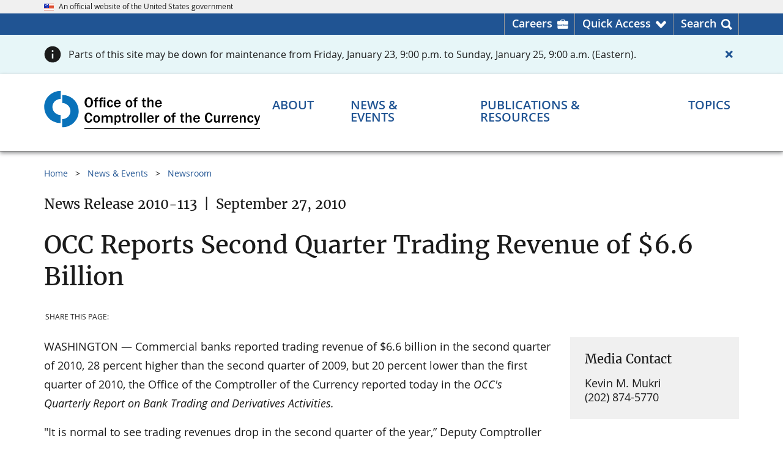

--- FILE ---
content_type: text/html
request_url: https://www.occ.gov/news-issuances/news-releases/2010/nr-occ-2010-113.html
body_size: 13946
content:
	
<!DOCTYPE html>
<html lang="en" prefix="og: http://ogp.me/ns#">
<head>
<meta content="Percussion CM System" name="generator"/>
<meta name="perc_linkback" id="perc_linkback" content="FmdkYGdjeAdkYXgBZmBnYngGYGRjeBNtY2ZiZQ=="/>																		<meta http-equiv="Content-Type" content="text/html; charset=UTF-8">

	<meta name="viewport" content="width=device-width, initial-scale=1.0">

<meta name="format-detection" content="telephone=no"/>
<meta name="rx-contenttype" content="occNewsRelease"/>
<meta name="rx-contentid" content="21526"/>
<meta name="group-contentid" content="21526"/>
<meta name="children-contentids" content="26133"/>
<meta name="rx-contentitemname" content="nr-occ-2010-113"/>
<meta name="occ-site" content="OCCGovNewsroom"/>
			<meta name="dc.agency" content="Office of the Comptroller of the Currency"/>
			
						            	            	            																								
																											
																											
																																						<meta name="subtype" content="OCC" />									
													<meta name="release.id" content="NR 2010-113"/>
																													        			 <meta name="content.owner" content="$lb1" />
            						<meta name="dc.language" content="en-US" />
							<meta name="date.posted" content="2010-09-27 00:00:00"/>
				<meta name="dc.date" content="2010-09-27 00:00:00"/>
									<meta name="date.archived" content="" />
						                                                			<meta name="dc.subject" content="Capital" />
																																								<meta name="dc.description" content="Commercial banks reported trading revenue of $6.6 billion in the second quarter of 2010, 28 percent higher than the second quarter of 2009, but 20 percent lower than the first quarter of 2010, the Office of the Comptroller of the Currency reported today in the OCC&apos;s Quarterly Report on Bank Trading and Derivatives Activities." />
																																							<meta name="description" content="Commercial banks reported trading revenue of $6.6 billion in the second quarter of 2010, 28 percent higher than the second quarter of 2009, but 20 percent lower than the first quarter of 2010, the Office of the Comptroller of the Currency reported today in the OCC&apos;s Quarterly Report on Bank Trading and Derivatives Activities." />
				<!-- Seach engines expect a meta tag named 'description', not the Dublin Core 'dc.description', so OCC needs both -->
			 							<meta name="risk.category" content="none" />					<meta name="wtta.number" content="na" />
<meta name="wtta.submitter" content="not applicable" />
	<meta property="og:site_name" content="OCC.gov"/>
	<meta property="og:locale" content="en_US"/>
	<meta property="og:type" content="website"/>
																																				<meta name="og:title" content="OCC Reports Second Quarter Trading Revenue of $6.6 Billion" />
																																					<meta name="og:description" content="Commercial banks reported trading revenue of $6.6 billion in the second quarter of 2010, 28 percent higher than the second quarter of 2009, but 20 percent lower than the first quarter of 2010, the Office of the Comptroller of the Currency reported today in the OCC&apos;s Quarterly Report on Bank Trading and Derivatives Activities." />
		<meta property="og:url" content="https://www.occ.gov/news-issuances/news-releases/2010/nr-occ-2010-113.html"/>
	<meta property="og:image" content="https://www.occ.gov/images/c-clamp-images/occ-gov.png"/>
	<meta property="og:image:alt" content="Comptroller of the Currency" />
	<meta name="twitter:card" content="summary_large_image"/>
	<meta name="twitter:site" content="@USOCC"/>
																																				<meta name="twitter:title" content="OCC Reports Second Quarter Trading Revenue of $6.6 Billion" />
																																					<meta name="twitter:description" content="Commercial banks reported trading revenue of $6.6 billion in the second quarter of 2010, 28 percent higher than the second quarter of 2009, but 20 percent lower than the first quarter of 2010, the Office of the Comptroller of the Currency reported today in the OCC&apos;s Quarterly Report on Bank Trading and Derivatives Activities." />
		<meta property="twitter:url" content="https://www.occ.gov/news-issuances/news-releases/2010/nr-occ-2010-113.html"/> 
	<meta property="twitter:image" content="https://www.occ.gov/images/c-clamp-images/occ-gov.png"/>
	<meta property="twitter:image:alt" content="Comptroller of the Currency"/>
	
																																							<meta name="contenttitle" content="OCC Reports Second Quarter Trading Revenue of $6.6 Billion" />
	
		<title>OCC Reports Second Quarter Trading Revenue of $6.6 Billion | OCC</title>
	<link rel="preload" href="/fonts/merriweather/Latin-Merriweather-Regular.woff2" as="font" type="font/woff2" crossorigin>
	<link rel="preload" href="/fonts/open-sans/OpenSans-Regular.woff2" as="font" type="font/woff2" crossorigin>
	<link rel="preload" href="/fonts/open-sans/OpenSans-SemiBold.woff2" as="font" type="font/woff2" crossorigin>
	<link rel="preload" href="/fonts/open-sans/OpenSans-Bold.woff2" as="font" type="font/woff2" crossorigin>
	<link rel="preload" href="/fonts/fontawesome/fa-solid-900.woff2" as="font" type="font/woff2" crossorigin>
<script src="/scripts/uswds-init.min.js"></script>

<link href="/css/import.css" rel="stylesheet">

<script src="/scripts/jquery.min.js"></script>
<script src="/scripts/occgov.js"></script>

	

<link href="/images/occ-seal.gif" rel="icon">
<!-- We participate in the US government's analytics program. See the data at analytics.usa.gov. -->
<script async src="//dap.digitalgov.gov/Universal-Federated-Analytics-Min.js?agency=OCC" id="_fed_an_ua_tag"></script>
<script async src="/scripts/google-analytics.js"></script>
			 
								<script async src="//script.crazyegg.com/pages/scripts/0012/5812.js"></script>
								<script>CE_NO_COOKIES = true;</script>
										</head>

<body id="nav-news-issuanceson">
<!--googleoff: all-->
    

 
<a href="#main_content" class="usa-skipnav">Skip to main content</a>
<span id="backToTop" title="Return to top of page" style="display:none;">
  <a href="#top" tabindex="0" role="link" aria-label="Return to top of page">
	<span></span>
  </a>
</span>


	
		
<section id="official-site-banner" class="usa-banner" aria-label="Official government website">
<div class="usa-banner__header">
<div class="usa-banner__inner">
<div class="grid-col-auto"><img src="/images/c-clamp-images/us_flag_small.png" width="16" height="11" class="usa-banner__header-flag" alt="OCC Flag" title="OCC flag" /></div>

<div class="grid-col-auto">
<p class="usa-banner__header-text">An official website of the United States government</p>
</div>
</div>
</div>
</section>

  
	
		
<section id="header-utility">
<div class="header-utility-wrpr grid-container">
<ul class="header-utility-list" role="presentation">
<li class="careers header-utility-list__item"><a href="https://careers.occ.gov/index.html" target="_blank" rel="noopener noreferrer" aria-label="Careers Homepage">Careers</a></li>

<li id="QuickAccessNav" class="arrow header-utility-list__item" aria-haspopup="true" aria-expanded="false"><a href="javascript:void(0);" class="button-element" role="button" aria-label="Quick Access menu">Quick Access</a>
<div id="utility-dropdown" class="utility-dropdown">
<div class="grid-row grid-gap">
<ul class="grid-col utility-dropdown-list" role="menu">
<li class="header" role="presentation">Most Requested</li>

<li role="menuitem"><a href="/topics/supervision-and-examination/bsa/index-bsa.html" role="menuitem" title="Bank Secrecy Act (BSA)">Bank Secrecy Act (BSA)</a></li>

<li role="menuitem"><a href="/about/connect-with-us/contact-the-occ/index-contact-the-occ.html" role="menuitem" title="Contact the OCC">Contact Us</a></li>

<li role="menuitem"><a href="/topics/consumers-and-communities/cra/index-cra.html" role="menuitem" title="Community Reinvestment Act (CRA)">Community Reinvestment Act (CRA)</a></li>

<li role="menuitem"><a href="/publications-and-resources/publications/comptrollers-handbook/index-comptrollers-handbook.html" role="menuitem" title="Comptroller's Handbook ">Comptroller's Handbook</a></li>

<li role="menuitem"><a href="https://apps.occ.gov/CAAS_CATS/">Corporate Application Search</a></li>

<li role="menuitem"><a href="https://apps.occ.gov/EASearch" role="menuitem" title="Enforcement Actions Search Tool">Enforcement Action Search</a></li>

<li role="menuitem"><a href="/topics/charters-and-licensing/financial-institution-lists/index-financial-institution-lists.html" role="menuitem" title="Financial Institution Lists">Financial Institution Lists</a></li>

<li role="menuitem"><a href="/news-events/newsroom/index.html" role="menuitem" title="Newsroom">Newsroom</a></li>

<li role="menuitem"><a href="/news-issuances/bulletins/2023/bulletin-2023-17.html" role="menuitem" title="Third-Party Relationships">Third-Party Relationships: Interagency Guidance on Risk Management</a></li>
</ul>

<ul class="grid-col utility-dropdown-list" role="presentation">
<li class="header">More OCC Websites</li>

<li>
<ul class="more_occ_wrapper" role="menu">
<li class="quickaccess_dropdown" role="menuitem"><a href="https://www.banknet.gov" target="_blank" rel="noopener noreferrer" role="menuitem"><img src="/images/c-clamp-images/quickaccess_banknet.png" width="40" height="38" alt="Banknet quick access" title="Banknet quick access" /><span>BankNet.gov<br />
Find resources for bankers. </span></a></li>

<li class="quickaccess_dropdown" role="menuitem"><a href="https://www.helpwithmybank.gov/index.html" target="_blank" rel="noopener noreferrer" role="menuitem" title="Home"><img src="/images/c-clamp-images/quickaccess_helpwith.png" width="40" height="38" alt="" title="HWMB Quick access" /><span>HelpWithMyBank.gov<br />
Get answers to banking questions.</span></a></li>

<li class="quickaccess_dropdown" role="menuitem"><a href="https://careers.occ.gov/index.html" target="_blank" rel="noopener noreferrer" role="menuitem" title="OCC Careers Home page"><img src="/images/c-clamp-images/quickaccess_search.png" width="40" height="38" alt="Quick Access Search" title="Search quick access" /><span> Careers.occ.gov<br />
Join one of the best places to work. </span></a></li>
</ul>
</li>
</ul>
</div>
</div>
</li>

<li id="SearchNav" class="last search header-utility-list__item" aria-haspopup="true" aria-expanded="false"><a href="javascript:void(0);" class="button-element" role="button" aria-label="Search menu">Search</a>
<div id="utility-dropdown-search" class="utility-dropdown">
<div class="head-ut-wrpr grid-row grid-gap">
<ul class="head-ut-search grid-col-12" role="presentation">
<li><!-- BEGIN AUTOCOMPLETE -->
<div class="search-bar top-search-bar">
<div class="gcse-searchbox-only" data-mobilelayout="disabled" data-resultsurl="/search.html"></div>
</div>

<!-- END AUTOCOMPLETE --></li>
</ul>

<!--
<ul class="head-ut-search-popular head-ut-search__list grid-col-3" role="menu">
<li class="header" role="presentation">Top Searches</li>

<li role="menuitem"><a href="https://hqdcweprhxpv11.occ.treas.gov:8443/Rhythmyx/assembler/render?sys_revision=42&#38;sys_context=0&#38;sys_authtype=0&#38;sys_siteid=536&#38;sys_variantid=2536&#38;sys_contentid=103857" sys_dependentvariantid="2536" sys_dependentid="103857" inlinetype="rxhyperlink" rxinlineslot="103" sys_siteid="536" sys_folderid="103139" sys_relationshipid="8825985" sys_variantid="2536" sys_contentid="103857" target="_blank" rel="noopener noreferrer"     >File a Bank Complaint</a></li>

<li role="menuitem"><a href="https://hqdcweprhxpv11.occ.treas.gov:8443/Rhythmyx/assembler/render?sys_revision=59&#38;sys_context=0&#38;sys_authtype=0&#38;sys_variantid=2536&#38;sys_contentid=94409" sys_dependentvariantid="2536" sys_dependentid="94409" inlinetype="rxhyperlink" rxinlineslot="103" sys_relationshipid="8825986" sys_variantid="2536" sys_contentid="94409">Bank Lists</a></li>

<li role="menuitem"><a href="https://hqdcweprhxpv11.occ.treas.gov:8443/Rhythmyx/assembler/render?sys_revision=15&#38;sys_context=0&#38;sys_authtype=0&#38;sys_variantid=2536&#38;sys_contentid=94330" sys_dependentvariantid="2536" sys_dependentid="94330" inlinetype="rxhyperlink" rxinlineslot="103" sys_relationshipid="8825976" sys_variantid="2536" sys_contentid="94330">Enforcement Actions</a></li>

<li role="menuitem"><a href="https://hqdcweprhxpv11.occ.treas.gov:8443/Rhythmyx/assembler/render?sys_revision=28&#38;sys_context=0&#38;sys_authtype=0&#38;sys_siteid=465&#38;sys_variantid=2545&#38;sys_contentid=62784" sys_dependentvariantid="2545" sys_dependentid="62784" inlinetype="rxhyperlink" rxinlineslot="103" sys_siteid="465" sys_relationshipid="8825977" sys_variantid="2545" sys_contentid="62784" target="_blank" rel="noopener noreferrer"     >Jobs</a></li>

<li role="menuitem"><a href="https://hqdcweprhxpv11.occ.treas.gov:8443/Rhythmyx/assembler/render?sys_revision=18&#38;sys_context=0&#38;sys_authtype=0&#38;sys_variantid=2536&#38;sys_contentid=89298" sys_dependentvariantid="2536" sys_dependentid="89298" inlinetype="rxhyperlink" rxinlineslot="103" sys_relationshipid="8825978" sys_variantid="2536" sys_contentid="89298">Comptroller's Handbook</a></li>
</ul>-->
<ul class="head-ut-search-tools head-ut-search__list grid-col-12" role="presentation">
<li class="header">More Search Tools</li>

<li class="grid-row grid-gap-3">
<ul class="grid-col-6 head-ut-search-tools__column" role="menu">
<li role="menuitem"><a href="/publications-and-resources/tools/occ-financial-institution-search/index-occ-financial-institution-search.html" class="usa-button usa-button--accent-warm head-ut-search-tools__button" role="button" title="Financial Institution Search">Financial Institution Search</a></li>

<li role="menuitem"><a href="/publications-and-resources/tools/index-cra-search.html" class="usa-button usa-button--accent-warm head-ut-search-tools__button" role="button" title="CRA Performance Evaluations">CRA Performance Evaluations Search</a></li>
</ul>

<ul class="grid-col-6 head-ut-search-tools__column" role="menu">
<li role="menuitem"><a href="https://apps.occ.gov/EASearch" class="usa-button usa-button--accent-warm head-ut-search-tools__button" role="button" title="Enforcement Actions Search Tool">Enforcement Actions Search</a></li>

<li role="menuitem"><a href="//apps.occ.gov/CAAS_CATS" class="usa-button usa-button--accent-warm head-ut-search-tools__button" role="button">Corporate Applications Search (CAS)</a></li>
</ul>
</li>
</ul>
</div>
</div>
</li>
</ul>
</div>
</section>

  
	
	
		<div class="occ-alert-full occ-alert-full--info">
		<div class="grid-container">
			<div data-page-alert="118279" class="usa-alert usa-alert--info  occ-alert--page" style="display:none">
					<div class="grid-row">
					<div class="grid-col usa-alert__body">
												<p class="usa-alert__text">
														Parts of this site may be down for maintenance from Friday, January 23, 9:00 p.m. to Sunday, January 25, 9:00 a.m. (Eastern).						</p>
					</div>
					<div class="grid-col-auto occ-alert__close">
						<button class="usa-button usa-button--unstyled" aria-label="Close alert">
							<span class="fas fa-times"></span>
                        						</button>
					</div>
				</div>
			</div>
		</div>
	</div>
	  
<header id="masthead" class="usa-header usa-header--basic">
  <!-- begin Header Wrapper -->
  <div class="usa-nav-container">
	
	
		
<div class="usa-navbar"><!-- begin header logo -->
<div id="basic-logo" class="usa-logo"><em class="usa-logo__text"><a href="/index.html" title="Home"> <img src="/images/c-clamp-images/occ-logo-des.svg" width="300" height="56" class="occgov-logo-desktop" alt="OCC logo - search" title="OCC logo" />​<img src="/images/c-clamp-images/occ-logo-mob.svg" width="300" height="54" class="occgov-logo-mobile" alt="OCC logo - mobile" title="occ-logo-mob-white" /></a></em></div>

<!-- end header logo --><!-- begin header mobile icons -->
<div id="primeNavBtnSearch" class="occgov-search-btn mobile-search" tabindex="0" role="button"><span id="primeNavBtnSearchIco" class="fas icon-search"> <!--Rx--> </span><span id="primeNavBtnSearchTxt" class="menu-btn-text usa-sr-only notranslate">Search</span></div>

<button id="primeNavBtn" class="usa-menu-btn"><span id="primeNavBtnIco" class="fas fa-bars"><!--Rx--></span><span id="primeNavBtnTxt" class="menu-btn-text usa-sr-only">Menu</span> </button> <!-- end header mobile icons --><!-- begin header mobile search box -->
<div class="mobile-search-container">
<div id="mobileSearch" style=" display: none;"><!-- BEGIN AUTOCOMPLETE -->
<div class="search-bar mobile-search-bar">
<div class="gcse-searchbox-only" data-mobilelayout="disabled" data-resultsurl="/search.html"></div>
</div>

<!-- END AUTOCOMPLETE --></div>
</div>

<!-- end header mobile search box --></div>

      <nav id="primeNav" class="usa-nav" aria-label="Primary navigation">
	<button class="usa-nav__close">
		<img src="/images/c-clamp-images/close.svg" alt="close" role="img">
	</button>

    <ul class="usa-nav__primary usa-accordion">
        <li class="usa-nav__primary-item occgov-nav_item--header">
			<div class="header-text">Menu</div>
		</li>

        																					<li class="usa-nav__primary-item">
				<button class="usa-accordion__button usa-nav__link occgov-nav-accordion__button occgov-animate"
					aria-haspopup="true" aria-expanded="false" aria-controls="basic-mega-nav-section-one"
					aria-label="About menu">
					<span class="occgov-accordion__button-text">About</span>
					<span class="fas fa-chevron-down" aria-hidden="true"></span>
				</button>

				<div id="basic-mega-nav-section-one" class="usa-nav__submenu usa-megamenu" hidden>
					<header class="grid-row grid-gap-4">
						<div class="blue-more-btn">
							<a href="/about/index-about.html" >About Overview</a>
						</div>
					</header>
					<div class="grid-row grid-gap-4 occgov-nav__submenu-main">
							
															  <div class="usa-col">
                <ul class="usa-nav__submenu-list">
                		
			<li class="usa-nav__submenu-item col-header-line">
                <a href="/about/who-we-are/index-who-we-are.html" role="menuitem" >
                  <span class="col-header">Who We Are</span>
                  <span class="fas fa-chevron-circle-right"></span>
                </a>
			</li>
															            	    <li class="usa-nav__submenu-item">
					<a href="/about/who-we-are/comptroller/index-comptroller-of-the-currency.html" role="menuitem" >Comptroller</a>
				</li>
																				            	    <li class="usa-nav__submenu-item">
					<a href="/about/who-we-are/leadership/index-leadership.html" role="menuitem" >Leadership</a>
				</li>
																				            	    <li class="usa-nav__submenu-item">
					<a href="/about/who-we-are/organizations/index-organization.html" role="menuitem" >Organization</a>
				</li>
																				            	    <li class="usa-nav__submenu-item">
					<a href="/about/who-we-are/locations/index-locations.html" role="menuitem" >Office Locations</a>
				</li>
																				            	    <li class="usa-nav__submenu-item">
					<a href="/about/who-we-are/history/index-history.html" role="menuitem" >History</a>
				</li>
																				            	    <li class="usa-nav__submenu-item">
					<a href="https://careers.occ.gov/index.html" role="menuitem" >Careers at OCC</a>
				</li>
									
	
    
		 	 	
																	  				</ul>
			</div>
			<div class="usa-col">
                <ul class="usa-nav__submenu-list">
			
			<li class="usa-nav__submenu-item col-header-line">
                <a href="/about/what-we-do/index-what-we-do.html" role="menuitem" >
                  <span class="col-header">What We Do</span>
                  <span class="fas fa-chevron-circle-right"></span>
                </a>
			</li>
															            	    <li class="usa-nav__submenu-item">
					<a href="/publications-and-resources/publications/annual-report/index-annual-report.html#93210" role="menuitem" >Annual Report</a>
				</li>
																				            	    <li class="usa-nav__submenu-item">
					<a href="/about/what-we-do/key-data-and-statistics/index-occ-and-federal-banking-system-at-a-glance.html" role="menuitem" >Key Data & Statistics</a>
				</li>
									
	
    
		 	 	
																					</ul>
			</div>
			<div class="usa-col">
                <ul class="usa-nav__submenu-list">
			
			<li class="usa-nav__submenu-item col-header-line">
                <a href="/about/connect-with-us/index-connect-with-us.html" role="menuitem" >
                  <span class="col-header">Connect With Us</span>
                  <span class="fas fa-chevron-circle-right"></span>
                </a>
			</li>
																					            	    <li class="usa-nav__submenu-item">
					<a href="/about/connect-with-us/contact-the-occ/index-contact-the-occ.html" role="menuitem" >Contact the OCC</a>
				</li>
																				            	    <li class="usa-nav__submenu-item">
					<a href="/about/who-we-are/locations/index-locations.html" role="menuitem" >Locations</a>
				</li>
																				            	    <li class="usa-nav__submenu-item">
					<a href="/news-events/media-resources/index-media-resources.html" role="menuitem" >Media Resources</a>
				</li>
																				            	    <li class="usa-nav__submenu-item">
					<a href="/about/connect-with-us/doing-business-with-the-occ/index-doing-business-with-the-occ.html" role="menuitem" >Doing Business with the OCC</a>
				</li>
																				            	    <li class="usa-nav__submenu-item">
					<a href="/about/connect-with-us/foia/index-foia.html" role="menuitem" >Freedom of Information Act (FOIA)</a>
				</li>
																				            	    <li class="usa-nav__submenu-item">
					<a href="/about/connect-with-us/occ-outreach/index-occ-outreach.html" role="menuitem" >OCC Outreach</a>
				</li>
																				            	    <li class="usa-nav__submenu-item">
					<a href="/about/connect-with-us/public-comments/index-public-comments.html" role="menuitem" >Public Comments</a>
				</li>
																				            	    <li class="usa-nav__submenu-item">
					<a href="/about/connect-with-us/congressional-relations/index-congressional-relations.html" role="menuitem" >Congressional Relations</a>
				</li>
																				            	    <li class="usa-nav__submenu-item">
					<a href="/topics/consumers-and-communities/consumer-protection/index-consumer-protection.html" role="menuitem" >Consumer Information</a>
				</li>
																				            	    <li class="usa-nav__submenu-item">
					<a href="https://www.banknet.gov/" role="menuitem" >BankNet</a>
				</li>
																				            	    <li class="usa-nav__submenu-item">
					<a href="/publications-and-resources/information-for/occ-alumni/index-information-for-occ-alumni.html" role="menuitem" >OCC Alumni</a>
				</li>
																				            	    <li class="usa-nav__submenu-item">
					<a href="/about/connect-with-us/whistleblower-protection/index-whistleblower-reporting.html" role="menuitem" >Whistleblower Reporting</a>
				</li>
																				            	    <li class="usa-nav__submenu-item">
					<a href="/topics/charters-and-licensing/licensing-office-contacts.html" role="menuitem" >Licensing Office Contacts</a>
				</li>
									
	
    
		 	 	
																																	<div class="usa-col"></div>
	 	 					</div>
				</div> 
			</li>

			 			 																						<li class="usa-nav__primary-item">
				<button class="usa-accordion__button usa-nav__link occgov-nav-accordion__button occgov-animate"
					aria-haspopup="true" aria-expanded="false" aria-controls="basic-mega-nav-section-two"
					aria-label="News & Events menu">
					<span class="occgov-accordion__button-text">News & Events</span>
					<span class="fas fa-chevron-down" aria-hidden="true"></span>
				</button>

				<div id="basic-mega-nav-section-two" class="usa-nav__submenu usa-megamenu" hidden>
					<header class="grid-row grid-gap-4">
						<div class="blue-more-btn">
							<a href="/news-events/index-news-events.html" >News & Events Overview</a>
						</div>
					</header>
					<div class="grid-row grid-gap-4 occgov-nav__submenu-main">
							
															  <div class="usa-col">
                <ul class="usa-nav__submenu-list">
                		
			<li class="usa-nav__submenu-item col-header-line">
                <a href="/news-events/newsroom/index.html" role="menuitem" >
                  <span class="col-header">Newsroom</span>
                  <span class="fas fa-chevron-circle-right"></span>
                </a>
			</li>
																					            	    <li class="usa-nav__submenu-item">
					<a href="/news-events/newsroom/?nr=NewsRelease" role="menuitem"  target=_top>News Releases</a>
				</li>
																										            	    <li class="usa-nav__submenu-item">
					<a href="https://www.occ.gov/news-events/newsroom/?nr=Bulletin" role="menuitem"  target=_top>Bulletins</a>
				</li>
																										            	    <li class="usa-nav__submenu-item">
					<a href="/news-events/newsroom/?nr=Speech" role="menuitem"  target=_top>Speeches</a>
				</li>
																										            	    <li class="usa-nav__submenu-item">
					<a href="/news-events/newsroom/?nr=CongressionalTestimony" role="menuitem"  target=_top>Congressional Testimonies</a>
				</li>
																										            	    <li class="usa-nav__submenu-item">
					<a href="https://www.occ.gov/news-events/newsroom/?nr=AdvisoryLetter" role="menuitem"  target=_top>Advisory Letters</a>
				</li>
																				            	    <li class="usa-nav__submenu-item">
					<a href="/news-events/newsroom/news-issuances-by-year/index-news-and-issuances-by-year.html" role="menuitem" >News & Issuances By Year</a>
				</li>
									
	
    
		 	 	
																	  				</ul>
			</div>
			<div class="usa-col">
                <ul class="usa-nav__submenu-list">
			
			<li class="usa-nav__submenu-item col-header-line">
                <a href="/news-events/events/index-events.html" role="menuitem" >
                  <span class="col-header">Events</span>
                  <span class="fas fa-chevron-circle-right"></span>
                </a>
			</li>
				
	
    
		 	 	
																					</ul>
			</div>
			<div class="usa-col">
                <ul class="usa-nav__submenu-list">
			
			<li class="usa-nav__submenu-item col-header-line">
                <a href="/news-events/digital-media-library/index-digital-media-library.html" role="menuitem" >
                  <span class="col-header">Digital Media Library</span>
                  <span class="fas fa-chevron-circle-right"></span>
                </a>
			</li>
				
	
    
		 	 	
																					</ul>
			</div>
			<div class="usa-col">
                <ul class="usa-nav__submenu-list">
			
			<li class="usa-nav__submenu-item col-header-line">
                <a href="/news-events/media-resources/index-media-resources.html" role="menuitem" >
                  <span class="col-header">Media Resources</span>
                  <span class="fas fa-chevron-circle-right"></span>
                </a>
			</li>
				
	
    
		 	 	
																	
		
			<li class="usa-nav__submenu-item col-header-line">
                <a href="/news-events/news-and-events-archive/index-news-and-issuance-archive.html" role="menuitem" >
                  <span class="col-header">News & Issuance Archive</span>
                  <span class="fas fa-chevron-circle-right"></span>
                </a>
			</li>
															            	    <li class="usa-nav__submenu-item">
					<a href="/news-events/news-and-events-archive/rescinded-issuances/index-rescinded-issuances.html" role="menuitem" >Rescinded Issuances</a>
				</li>
									
	 			</ul>
          </div>
	
    
		 	 	 					</div>
				</div> 
			</li>

			 			 																						<li class="usa-nav__primary-item">
				<button class="usa-accordion__button usa-nav__link occgov-nav-accordion__button occgov-animate"
					aria-haspopup="true" aria-expanded="false" aria-controls="basic-mega-nav-section-three"
					aria-label="Publications & Resources menu">
					<span class="occgov-accordion__button-text">Publications & Resources</span>
					<span class="fas fa-chevron-down" aria-hidden="true"></span>
				</button>

				<div id="basic-mega-nav-section-three" class="usa-nav__submenu usa-megamenu" hidden>
					<header class="grid-row grid-gap-4">
						<div class="blue-more-btn">
							<a href="/publications-and-resources/index-publications-and-resources.html" >Publications & Resources Overview</a>
						</div>
					</header>
					<div class="grid-row grid-gap-4 occgov-nav__submenu-main">
							
															  <div class="usa-col">
                <ul class="usa-nav__submenu-list">
                		
			<li class="usa-nav__submenu-item col-header-line">
                <a href="/publications-and-resources/publications/index-publications.html" role="menuitem" >
                  <span class="col-header">Publications</span>
                  <span class="fas fa-chevron-circle-right"></span>
                </a>
			</li>
																					            	    <li class="usa-nav__submenu-item">
					<a href="/publications-and-resources/publications/comptrollers-handbook/index-comptrollers-handbook.html" role="menuitem" >Comptroller's Handbook</a>
				</li>
																										            	    <li class="usa-nav__submenu-item">
					<a href="/publications-and-resources/publications/comptrollers-licensing-manual/index-comptrollers-licensing-manual.html" role="menuitem" >Comptroller's Licensing Manual</a>
				</li>
																										            	    <li class="usa-nav__submenu-item">
					<a href="/publications-and-resources/publications/mortgage-metrics-reports/index-mortgage-metrics-reports.html" role="menuitem" >Mortgage Metrics Report</a>
				</li>
																										            	    <li class="usa-nav__submenu-item">
					<a href="/publications-and-resources/publications/semiannual-risk-perspective/index-semiannual-risk-perspective.html" role="menuitem" >Semiannual Risk Perspective</a>
				</li>
																										            	    <li class="usa-nav__submenu-item">
					<a href="/publications-and-resources/publications/index-publications.html" role="menuitem" >All Publications</a>
				</li>
									
	
    
		 	 	
																	  				</ul>
			</div>
			<div class="usa-col">
                <ul class="usa-nav__submenu-list">
			
			<li class="usa-nav__submenu-item col-header-line">
                <a href="/publications-and-resources/tools/index-tools.html" role="menuitem" >
                  <span class="col-header">Tools</span>
                  <span class="fas fa-chevron-circle-right"></span>
                </a>
			</li>
																					            	    <li class="usa-nav__submenu-item">
					<a href="https://www.banknet.gov/home/" role="menuitem" >BankNet</a>
				</li>
																										            	    <li class="usa-nav__submenu-item">
					<a href="https://apps.occ.gov/CAAS_CATS/" role="menuitem"  target='_blank' rel='noopener noreferrer'>Corporate Applications Search (CAS)</a>
				</li>
																										            	    <li class="usa-nav__submenu-item">
					<a href="/publications-and-resources/tools/occ-financial-institution-search/index-occ-financial-institution-search.html" role="menuitem" >Financial Institution Search</a>
				</li>
																										            	    <li class="usa-nav__submenu-item">
					<a href="/publications-and-resources/tools/index-tools.html" role="menuitem" >All Tools</a>
				</li>
									
	
    
		 	 	
																					</ul>
			</div>
			<div class="usa-col">
                <ul class="usa-nav__submenu-list">
			
			<li class="usa-nav__submenu-item col-header-line">
                <a href="/publications-and-resources/forms/index-forms.html" role="menuitem" >
                  <span class="col-header">Forms</span>
                  <span class="fas fa-chevron-circle-right"></span>
                </a>
			</li>
																					            	    <li class="usa-nav__submenu-item">
					<a href="/publications-and-resources/forms/dodd-frank-act-stress-test/index-dodd-frank-act-stress-test.html" role="menuitem" >Dodd-Frank Act Stress Test</a>
				</li>
																										            	    <li class="usa-nav__submenu-item">
					<a href="/publications-and-resources/publications/comptrollers-licensing-manual/files/licensing-filing-forms.html" role="menuitem" >Licensing Filing Forms</a>
				</li>
																										            	    <li class="usa-nav__submenu-item">
					<a href="/publications-and-resources/forms/sar-program/index-sar-program.html" role="menuitem" >Suspicious Activity Report (SAR) Program</a>
				</li>
																										            	    <li class="usa-nav__submenu-item">
					<a href="/publications-and-resources/forms/index-forms.html" role="menuitem" >All Forms</a>
				</li>
									
	
    
		 	 	
																					</ul>
			</div>
			<div class="usa-col">
                <ul class="usa-nav__submenu-list">
			
			<li class="usa-nav__submenu-item col-header-line">
                <a href="/publications-and-resources/information-for/index-information-for.html" role="menuitem" >
                  <span class="col-header">Information For...</span>
                  <span class="fas fa-chevron-circle-right"></span>
                </a>
			</li>
															            	    <li class="usa-nav__submenu-item">
					<a href="/publications-and-resources/information-for/bankers/index-information-for-bankers.html" role="menuitem" >Bankers and Bank Directors</a>
				</li>
																				            	    <li class="usa-nav__submenu-item">
					<a href="https://www.helpwithmybank.gov/index.html" role="menuitem" >Bank Customers</a>
				</li>
																				            	    <li class="usa-nav__submenu-item">
					<a href="/news-events/media-resources/index-media-resources.html" role="menuitem" >Media Representatives</a>
				</li>
																				            	    <li class="usa-nav__submenu-item">
					<a href="https://careers.occ.gov/index.html" role="menuitem" >Job Seekers</a>
				</li>
																				            	    <li class="usa-nav__submenu-item">
					<a href="/publications-and-resources/information-for/occ-alumni/index-information-for-occ-alumni.html" role="menuitem" >OCC Alumni</a>
				</li>
									
	 			</ul>
          </div>
	
    
		 	 	 					</div>
				</div> 
			</li>

			 			 																						<li class="usa-nav__primary-item">
				<button class="usa-accordion__button usa-nav__link occgov-nav-accordion__button occgov-animate"
					aria-haspopup="true" aria-expanded="false" aria-controls="basic-mega-nav-section-four"
					aria-label="Topics menu">
					<span class="occgov-accordion__button-text">Topics</span>
					<span class="fas fa-chevron-down" aria-hidden="true"></span>
				</button>

				<div id="basic-mega-nav-section-four" class="usa-nav__submenu usa-megamenu" hidden>
					<header class="grid-row grid-gap-4">
						<div class="blue-more-btn">
							<a href="/topics/index-topics.html" >Topics Overview</a>
						</div>
					</header>
					<div class="grid-row grid-gap-4 occgov-nav__submenu-main">
							
															  <div class="usa-col">
                <ul class="usa-nav__submenu-list">
                		
			<li class="usa-nav__submenu-item col-header-line">
                <a href="/topics/supervision-and-examination/index-supervision-and-examination.html" role="menuitem" >
                  <span class="col-header">Supervision & Examination</span>
                  <span class="fas fa-chevron-circle-right"></span>
                </a>
			</li>
															            	    <li class="usa-nav__submenu-item">
					<a href="/topics/supervision-and-examination/bank-management/index-bank-management.html" role="menuitem" >Bank Management</a>
				</li>
																				            	    <li class="usa-nav__submenu-item">
					<a href="/topics/supervision-and-examination/bank-operations/index-bank-operations.html" role="menuitem" >Bank Operations</a>
				</li>
																				            	    <li class="usa-nav__submenu-item">
					<a href="/topics/supervision-and-examination/bsa/index-bsa.html" role="menuitem" >Bank Secrecy Act (BSA)</a>
				</li>
																				            	    <li class="usa-nav__submenu-item">
					<a href="/topics/supervision-and-examination/capital/index-capital.html" role="menuitem" >Capital</a>
				</li>
																				            	    <li class="usa-nav__submenu-item">
					<a href="/topics/supervision-and-examination/capital-markets/index-capital-markets.html" role="menuitem" >Capital Markets</a>
				</li>
																				            	    <li class="usa-nav__submenu-item">
					<a href="/topics/consumers-and-communities/cra/index-cra.html" role="menuitem" >Community Reinvestment Act (CRA)</a>
				</li>
																				            	    <li class="usa-nav__submenu-item">
					<a href="/topics/supervision-and-examination/consumer-compliance/index-consumer-compliance.html" role="menuitem" >Consumer Compliance</a>
				</li>
																				            	    <li class="usa-nav__submenu-item">
					<a href="/topics/supervision-and-examination/credit/index-credit.html" role="menuitem" >Credit</a>
				</li>
																				            	    <li class="usa-nav__submenu-item">
					<a href="/topics/supervision-and-examination/dispute-resolution/index-dispute-resolution.html" role="menuitem" >Dispute Resolution</a>
				</li>
																				            	    <li class="usa-nav__submenu-item">
					<a href="/topics/supervision-and-examination/examinations/index-examinations.html" role="menuitem" >Examinations</a>
				</li>
																				            	    <li class="usa-nav__submenu-item">
					<a href="/topics/supervision-and-examination/financial-technology/index-financial-technology.html" role="menuitem" >Financial Technology</a>
				</li>
																				            	    <li class="usa-nav__submenu-item">
					<a href="/topics/supervision-and-examination/international-banking/index-international-banking.html" role="menuitem" >International Banking</a>
				</li>
									
	
    
		 	 	
																	  				</ul>
			</div>
			<div class="usa-col">
                <ul class="usa-nav__submenu-list">
			
			<li class="usa-nav__submenu-item col-header-line">
                <a href="/topics/economics/index-economics.html" role="menuitem" >
                  <span class="col-header">Economics</span>
                  <span class="fas fa-chevron-circle-right"></span>
                </a>
			</li>
															            	    <li class="usa-nav__submenu-item">
					<a href="/publications-and-resources/publications/economics/index-economics-publications.html#105749" role="menuitem" >On Point</a>
				</li>
																				            	    <li class="usa-nav__submenu-item">
					<a href="/publications-and-resources/publications/economics/index-economics-publications.html#108722" role="menuitem" >Economic Snapshot Reports</a>
				</li>
																				            	    <li class="usa-nav__submenu-item">
					<a href="/publications-and-resources/publications/economics/index-economics-publications.html#105457" role="menuitem" >OCC Working Papers</a>
				</li>
																				            	    <li class="usa-nav__submenu-item">
					<a href="/about/who-we-are/history/moments-in-history/index-moments-in-history.html" role="menuitem" >Moments in History</a>
				</li>
																				            	    <li class="usa-nav__submenu-item">
					<a href="/about/who-we-are/organizations/supervision-risk-and-analysis/meet-the-research-economists/index-meet-our-research-economists.html" role="menuitem" >Meet Our Research Economists</a>
				</li>
									
	
    
		 	 	
																	
		
			<li class="usa-nav__submenu-item col-header-line">
                <a href="/topics/laws-and-regulations/index-laws-and-regulations.html" role="menuitem" >
                  <span class="col-header">Laws & Regulations</span>
                  <span class="fas fa-chevron-circle-right"></span>
                </a>
			</li>
															            	    <li class="usa-nav__submenu-item">
					<a href="/topics/laws-and-regulations/occ-regulations/index-occ-regulations.html" role="menuitem" >OCC Regulations</a>
				</li>
																				            	    <li class="usa-nav__submenu-item">
					<a href="/topics/laws-and-regulations/enforcement-actions/index-enforcement-actions.html" role="menuitem" >Enforcement Actions</a>
				</li>
																				            	    <li class="usa-nav__submenu-item">
					<a href="/topics/laws-and-regulations/interpretations-and-precedents/index-interpretations-and-precedents.html" role="menuitem" >Interpretations & Precedents</a>
				</li>
																				            	    <li class="usa-nav__submenu-item">
					<a href="/topics/laws-and-regulations/litigation/index-litigation.html" role="menuitem" >Litigation</a>
				</li>
									
	
    
		 	 	
																					</ul>
			</div>
			<div class="usa-col">
                <ul class="usa-nav__submenu-list">
			
			<li class="usa-nav__submenu-item col-header-line">
                <a href="/topics/charters-and-licensing/index-charters-licensing.html" role="menuitem" >
                  <span class="col-header">Charters & Licensing</span>
                  <span class="fas fa-chevron-circle-right"></span>
                </a>
			</li>
															            	    <li class="usa-nav__submenu-item">
					<a href="/publications-and-resources/publications/comptrollers-licensing-manual/index-comptrollers-licensing-manual.html" role="menuitem" >Comptroller's Licensing Manual</a>
				</li>
																				            	    <li class="usa-nav__submenu-item">
					<a href="https://apps.occ.gov/CAAS_CATS/" role="menuitem" >Corporate Application Search (CAS)</a>
				</li>
																				            	    <li class="usa-nav__submenu-item">
					<a href="/topics/charters-and-licensing/digital-assets-licensing-applications/index-digital-assets-licensing-applications.html" role="menuitem" >Digital Assets Licensing Applications</a>
				</li>
																				            	    <li class="usa-nav__submenu-item">
					<a href="/topics/charters-and-licensing/financial-institution-lists/index-financial-institution-lists.html" role="menuitem" >Financial Institution Lists</a>
				</li>
																				            	    <li class="usa-nav__submenu-item">
					<a href="/topics/charters-and-licensing/interpretations-and-actions/index-interpretations-and-actions.html" role="menuitem" >Interpretations & Actions</a>
				</li>
																				            	    <li class="usa-nav__submenu-item">
					<a href="/publications-and-resources/publications/comptrollers-licensing-manual/files/licensing-filing-forms.html" role="menuitem" >Licensing Filing Forms</a>
				</li>
																				            	    <li class="usa-nav__submenu-item">
					<a href="/topics/charters-and-licensing/public-comment/index-public-comments-on-applications.html" role="menuitem" >Public Comments on Applications</a>
				</li>
																				            	    <li class="usa-nav__submenu-item">
					<a href="/topics/charters-and-licensing/weekly-bulletin/index-weekly-bulletin.html" role="menuitem" >Weekly Bulletin</a>
				</li>
									
	
    
		 	 	
																					</ul>
			</div>
			<div class="usa-col">
                <ul class="usa-nav__submenu-list">
			
			<li class="usa-nav__submenu-item col-header-line">
                <a href="/topics/consumers-and-communities/index-consumers-and-communities.html" role="menuitem" >
                  <span class="col-header">Consumers & Communities</span>
                  <span class="fas fa-chevron-circle-right"></span>
                </a>
			</li>
															            	    <li class="usa-nav__submenu-item">
					<a href="/topics/consumers-and-communities/community-affairs/index-community-affairs.html" role="menuitem" >Community Affairs</a>
				</li>
																				            	    <li class="usa-nav__submenu-item">
					<a href="/topics/consumers-and-communities/cra/index-cra.html" role="menuitem" >Community Reinvestment Act (CRA)</a>
				</li>
																				            	    <li class="usa-nav__submenu-item">
					<a href="/topics/consumers-and-communities/consumer-protection/index-consumer-protection.html" role="menuitem" >Consumer Protection</a>
				</li>
																										            	    <li class="usa-nav__submenu-item">
					<a href="/topics/consumers-and-communities/community-affairs/resource-directories/financial-literacy/index-financial-literacy-resource-directory.html" role="menuitem" >Financial Literacy</a>
				</li>
																				            	    <li class="usa-nav__submenu-item">
					<a href="/topics/consumers-and-communities/external-strategic/index-ersp.html" role="menuitem" >Strategic Partnerships</a>
				</li>
																				            	    <li class="usa-nav__submenu-item">
					<a href="/topics/consumers-and-communities/project-reach/project-reach.html" role="menuitem" >Project REACh</a>
				</li>
																				            	    <li class="usa-nav__submenu-item">
					<a href="/topics/consumers-and-communities/public-bank-information/index-public-bank-information.html" role="menuitem" >Public Bank Information</a>
				</li>
									
	 			</ul>
          </div>
	
    
		 	 	 					</div>
				</div> 
			</li>

			 			 																												 						 <li class="usa-nav__primary-item mobile-menu-item">
          <section class="usa-banner" aria-label="Official government website">
            <div class="usa-banner__header">
              <div class="usa-banner__inner">
                <div class="grid-col-auto">
                  <img class="usa-banner__header-flag" src="/images/c-clamp-images/us_flag_small.png" alt="U.S. flag">
                </div>
                <div class="grid-col-fill">
                  <p class="usa-banner__header-text">An official website of the <span class="display-inline-block">United States government</span></p>
                </div>
              </div>
            </div>
          </section>
        </li>
	
	</ul>	
</nav>
  </div>
  <!-- end Header Wrapper -->
</header>

<!--googleon: all-->
	<!-- start-template: occPgNewsRelease -->
	<section id="site-content" class="usa-section">
	<div class="grid-container">
	<div class="grid-row grid-gap">
	<section id="occgov_content_section" class="usa-layout-docs__main desktop:grid-col usa-layout-docs">
    		<!--googleoff: all-->
	<!-- Start breadcrumbs -->





  
  <section class="grid-row grid-gap occgov-breadcrumb">

        <div class="grid-col breadcrumb">
            <ul class="usa-list usa-list--unstyled grid-row grid-gap">          
				     		 
			
    		    	    <li><a href="/index.html">Home</a></li>
			                                                                                		    		 
																
    		    	    <li><a href="/news-events/index-news-events.html">News & Events</a></li>
			                                		    		 
						
    		    	    <li><a href="/news-events/newsroom/index.html">Newsroom</a></li>
			                                                                   </ul>
     </div>

 </section>

 
   
<!-- End breadcrumbs -->		<!--googleon: all-->
  	<main id="main_content">
       <section class="occgov-section__content--release">
		<p>
			<span class="category">News Release&nbsp;2010-113</span>
            <span class="vert-line">|</span>
            <span class="date">September 27, 2010</span>
		</p>
	</section>
   <h1>OCC Reports Second Quarter Trading Revenue of $6.6 Billion</h1>
    <!--googleoff: all-->
<script async src='//platform-api.sharethis.com/js/sharethis.js#property=642f2edb1cdb86001a1ecf3e&product=inline-share-buttons'></script>
<section class="occgov-section__share grid-row grid-gap">
	<div class="grid-col">

				<div class="share-icons">
			<p>Share This Page:</p>
			<ul>
																												<li class="sharethis-inline-share-buttons"></li>
			</ul>
		</div>
	 </div>

</section>

<!--googleon: all-->

	<!-- begin Top Right Column -->
		
	 
  
	<!-- end  Top Right Column -->
  <section class="occgov-section__content occgov-section__content--release-cssgrid">
		<section class="occgov-section__content-subsection occgov-issuance-content">
	<!-- Issuance body begins -->
				<p>WASHINGTON &#8212; Commercial banks reported trading revenue of $6.6 billion in the second quarter of 2010, 28 percent higher than the second quarter of 2009, but 20 percent lower than the first quarter of 2010, the Office of the Comptroller of the Currency reported today in the <em>OCC&#39;s Quarterly Report on Bank Trading and Derivatives Activities.</em></p><p>&quot;It is normal to see trading revenues drop in the second quarter of the year,&#8221; Deputy Comptroller for Credit and Market Risk Dave Wilson said. &#8220;In addition to the normal seasonal decline in revenues we expected to see, client demand fell under the weight of uncertainty about global economic growth and sovereign credit risks.&quot;</p><p>The OCC reported that net current credit exposure (NCCE), the primary metric the OCC uses to measure credit risk in derivatives activities, increased $38 billion, or 11 percent, to $397 billion this quarter. NCCE peaked at $800 billion at the end of 2008, at the height of the credit crisis, and had declined for five consecutive quarters until the increase this quarter.</p><p>&quot;The flight-to-quality resulting from European credit concerns earlier this summer caused a sharp decline in interest rates, which led to a very significant increase in receivables from interest rate contracts,&quot; Mr. Wilson said. &quot;If not for a material increase in netting benefit percentage, the NCCE increase would have been much larger.&quot;</p><p>The netting benefit percentage, the amount of gross derivatives exposures reduced due to legally enforceable netting agreements, increased from 91 percent to 91.9 percent, a new record.</p><p>The report shows that the notional amount of derivatives held by insured U.S. commercial banks increased by $6.9 trillion (or 3.2 percent) in the second quarter to $223.4 trillion. Interest rate contracts increased $6.6 trillion to $188.6 trillion, while FX contracts increased 3 percent to $18.2 trillion.</p><p>The report also noted that:</p><ul><li>Banks hold collateral to cover 66 percent of their NCCE. The quality of the collateral is very high, as 82 percent is cash (US dollar and non-dollar).</li><li>Derivatives contracts are concentrated in a small number of institutions. The largest five banks hold 96 percent of the total notional amount of derivatives, while the largest 25 banks hold nearly 100 percent.</li><li>Credit default swaps are the dominant product in the credit derivatives market, representing 97 percent of total credit derivatives.</li><li>The number of commercial banks holding derivatives increased by 14 in the quarter to 1,064.</li></ul><p>A copy of the <a href="/publications-and-resources/publications/quarterly-report-on-bank-trading-and-derivatives-activities/files/pub-derivatives-quarterly-qtr2-2010.pdf" shape="rect" target="_blank" rel="noopener noreferrer" title="Quarterly Report on Bank Derivatives Activities: Second Quarter 2010"        ><em>OCC&#8217;s Quarterly Report on Bank Trading and Derivatives Activities: Second Quarter 2010</em></a> is available on the OCC&#8217;s Website.</p>	<!-- Issuance body ends-->
	 </section>

    <!-- begin Bottom Right Column -->
	
  <section class="occgov-section__content-subsection">
	<div class="usa-summary-box">
		<div class="grid-row grid-gap">
		<div class="occgov-summary-column">
		
							    			    			<h3 class='usa-summary-box__heading'>Media Contact</h3><div class='usa-summary-box__text'><p>Kevin M. Mukri<br/>    							(202) 874-5770<br/>				</p></div>
							

	
					
		        
		</div>
	   </div>
	  </div>
	</section>				
</section>
	<!-- end Bottom Right Column -->
	
						<section class="occgov-section__content occgov-section__content--topics grid-row grid-gap">
		<div class="desktop:grid-col-9 mobile-lg:display-flex">
		<h4 class="title">Topic(s):</h4>                
		<ul class="links">
									<li><a href="/news-events/newsroom/?topic=Capital" class="topic-link">Capital</a></li>
	 		</ul> 
	</div>
		</section>
    	
	  	   </main>
</section>
	 </div>
        </div>
    </section>
<!-- end Content wrapper -->


<!--googleoff: all-->

   <footer id="site-footer" class="usa-footer">
	
	
		
<div class="usa-footer__primary-section">
<div class="grid-container">
<div class="grid-row grid-gap">
<div class="usa-footer__logo grid-row grid-col">
<div class="grid-col">
<h3>Our websites</h3>

<ul class="usa-list usa-list--unstyled occgov-list-our-sites grid-row grid-gap">
<li class="grid-col-12 tablet:grid-col-6 desktop:grid-col-3">
<div class="grid-row grid-gap-sm">
<div class="grid-col-auto"><a href="https://www.banknet.gov" target="_blank" rel="noopener noreferrer"     ><img src="/images/c-clamp-images/footer-banknet.png" width="40" height="38" class="icon-our-sites" alt="Banknet website  " title="Banknet footer" /></a></div>

<div class="grid-col-fill">
<p><a href="https://www.banknet.gov" target="_blank" rel="noopener noreferrer"     >BankNet.gov</a></p>

<p>Find resources for bankers.</p>
</div>
</div>
</li>

<li class="grid-col-12 tablet:grid-col-6 desktop:grid-col-3">
<div class="grid-row grid-gap-sm">
<div class="grid-col-auto"><a href="https://www.helpwithmybank.gov/index.html" target="_blank" rel="noopener noreferrer" title="Home"     ><img src="/images/c-clamp-images/footer-helpwithmybank.png" width="40" height="38" class="icon-our-sites" alt="Help With My Bank website" title="HWMB footer" /></a></div>

<div class="grid-col-fill">
<p><a href="https://www.helpwithmybank.gov/index.html" target="_blank" rel="noopener noreferrer" title="Home"     >HelpWithMyBank.gov</a></p>

<p>Get answers to banking questions.</p>
</div>
</div>
</li>

<li class="grid-col-12 tablet:grid-col-6 desktop:grid-col-3">
<div class="grid-row grid-gap-sm">
<div class="grid-col-auto"><a href="https://careers.occ.gov/index.html" target="_blank" rel="noopener noreferrer" title="OCC Careers Home page"     ><img src="/images/c-clamp-images/footer-search.png" width="40" height="38" class="icon-our-sites" alt="Search the Careers website" title="Footer Search" /></a></div>

<div class="grid-col-fill">
<p><a href="https://careers.occ.gov/index.html" target="_blank" rel="noopener noreferrer" title="OCC Careers Home page"     >Careers.occ.gov</a></p>

<p>Join one of the best places to work.</p>
</div>
</div>
</li>

<li class="grid-col-12 tablet:grid-col-6 desktop:grid-col-3">
<div class="grid-row grid-gap-sm">
<div class="grid-col-auto"><a href="/index.html" title="Home"><img src="/images/c-clamp-images/footer-occ.png" width="40" height="38" class="icon-our-sites" alt="OCC Logo" title="OCC Footer" /></a></div>

<div class="grid-col-fill">
<p><a href="/index.html" title="Home">OCC.gov</a></p>

<p>Visit the official website of the OCC.</p>
</div>
</div>
</li>
</ul>
</div>
</div>
</div>
</div>
</div>

  	<div class="usa-footer__secondary-section">
  	<div class="grid-container">
    	<div class="grid-row grid-gap flex-row-reverse">
				
	
		
<div class="grid-col-12 desktop-lg:grid-col-auto footer-social-media">
<ul class="usa-list usa-list--unstyled grid-row">
<li><a href="//facebook.com/100064588517973" target="_blank" rel="noopener noreferrer" onclick="return ExitNotice()"><img src="/images/c-clamp-images/footer-facebook.png" width="18" height="31" alt="Facebook website" title="Facebook footer" /></a></li>

<li><a href="//twitter.com/usocc" target="_blank" rel="noopener noreferrer" onclick="return ExitNotice()"><img src="/images/c-clamp-images/icon-footer-social-twitter-x.svg" width="31" height="31" alt="Twitter website" title="Footer Twitter" /></a></li>

<li><a href="//linkedin.com/company/office-of-the-comptroller-of-the-currency" target="_blank" rel="noopener noreferrer" onclick="return ExitNotice()"><img src="/images/c-clamp-images/footer-linkedin.png" width="31" height="31" alt="LinkedIn Website" title="LinkedIn Footer" /></a></li>

<li><a href="//youtube.com/user/OCCChannel#p/c/2BAA3C3A20C2630E" target="_blank" rel="noopener noreferrer" onclick="return ExitNotice()"><img src="/images/c-clamp-images/footer-youtube.png" width="31" height="31" alt="Youtube website" title="Footer Youtube" /></a></li>

<li class="last"><a href="/rss/index-rss.html" title="RSS Feeds: OCC News and Information"><img src="/images/c-clamp-images/footer-rss.png" width="31" height="31" alt="RSS feed for the footer" title="Footer RSS" /></a></li>
</ul>
</div>

  				<div class="grid-col footer-links">
					<ul class="usa-list usa-list--unstyled grid-row"><li>
<a href="/about/policies/web-privacy-policy.html">Privacy Policy</a>


</li><li>
 <a href="https://www.usa.gov/" target="_blank" rel="noopener noreferrer">USA.gov</a>
</li><li>
<a href="/about/policies/accessibility.html">Accessibility</a>


</li><li>
 <a href="https://home.treasury.gov" target="_blank" rel="noopener noreferrer">U.S. Treasury</a>
</li><li>
<a href="/about/connect-with-us/foia/index-foia.html">Freedom of Information Act (FOIA)</a>


</li></ul>					<ul class="usa-list usa-list--unstyled grid-row"><li>
 <a href="https://home.treasury.gov/footer/no-fear-act" target="_blank" rel="noopener noreferrer">No Fear Act Data</a>
</li><li>
<a href="/about/connect-with-us/whistleblower-protection/whistleblower-protection-and-prohibited-personnel-practices.html">Whistleblower Protection</a>


</li><li>
<a href="/about/policies/vulnerability-disclosure-policy.html">Vulnerability Disclosure</a>


</li><li>
<a href="/about/connect-with-us/contact-the-occ/index-contact-the-occ.html">Contact</a>


</li><li>
<a href="/about/connect-with-us/subscribe-to-occ-email-updates.html">Get OCC Email Updates</a>


</li></ul>				</div>
    	</div>
  	</div>
	</div>
</footer>

	
		
  <script async src="//siteimproveanalytics.com/js/siteanalyze_50215.js"></script>
<script src="/scripts/uswds.min.js"></script>


							</body>
</html>